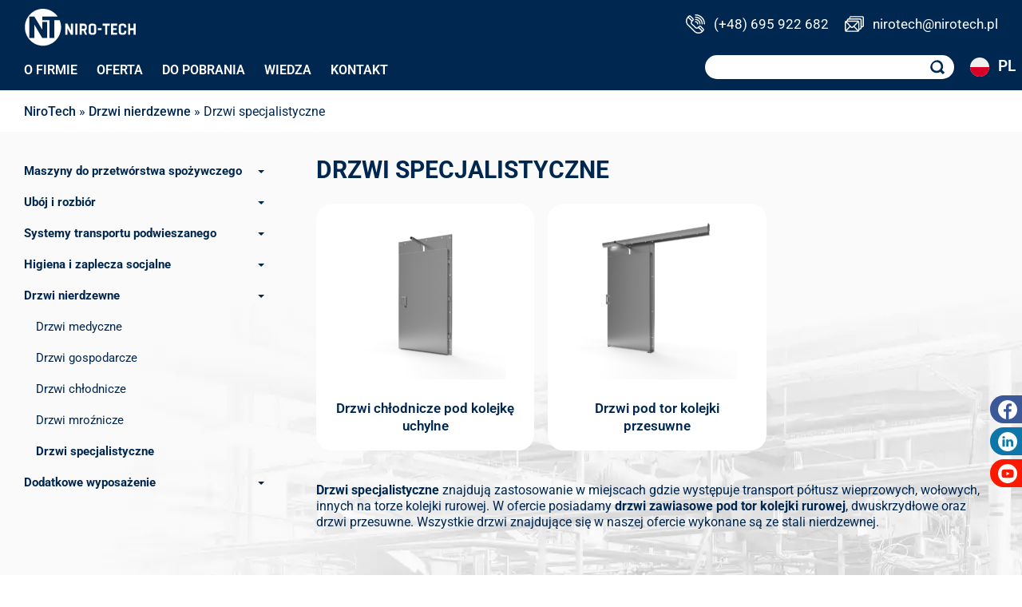

--- FILE ---
content_type: image/svg+xml
request_url: https://www.nirotech.pl/wp-content/themes/nirotech/media/img/facebook.svg
body_size: 509
content:
<?xml version="1.0" encoding="utf-8"?>
<!-- Generator: Adobe Illustrator 25.3.1, SVG Export Plug-In . SVG Version: 6.00 Build 0)  -->
<svg version="1.1" xmlns="http://www.w3.org/2000/svg" xmlns:xlink="http://www.w3.org/1999/xlink" x="0px" y="0px"
	 viewBox="0 0 167.7 167.7" style="enable-background:new 0 0 167.7 167.7;" xml:space="preserve">
<style type="text/css">
	.st0{fill:#3B5998;stroke:#3B5998;stroke-miterlimit:10;}
	.st1{fill:#FFFFFF;}
</style>
<g id="Warstwa_2">
	<rect y="0.3" class="st0" width="167" height="167"/>
</g>
<g id="Capa_1">
	<g>
		<path class="st1" d="M83.8,0.3C37.5,0.3,0,37.9,0,84.2c0,41.5,30.2,75.9,69.8,82.6v-65.1H49.6V78.2h20.2V61c0-20,12.2-31,30.1-31
			c8.6,0,15.9,0.6,18.1,0.9v20.9l-12.4,0c-9.7,0-11.6,4.6-11.6,11.4v14.9h23.2l-3,23.4H94v65.7c41.5-5,73.6-40.3,73.6-83.2
			C167.7,37.9,130.1,0.3,83.8,0.3z"/>
	</g>
</g>
</svg>


--- FILE ---
content_type: image/svg+xml
request_url: https://www.nirotech.pl/wp-content/themes/nirotech/media/img/mail.svg
body_size: 584
content:
<?xml version="1.0" encoding="utf-8"?>
<!-- Generator: Adobe Illustrator 24.1.0, SVG Export Plug-In . SVG Version: 6.00 Build 0)  -->
<svg version="1.1" id="Capa_1" xmlns="http://www.w3.org/2000/svg" xmlns:xlink="http://www.w3.org/1999/xlink" x="0px" y="0px"
	 viewBox="0 0 512 512" style="enable-background:new 0 0 512 512;" xml:space="preserve">
<style type="text/css">
	.st0{fill:#FFFFFF;}
</style>
<g>
	<g>
		<path class="st0" d="M467,46H165c-24.8,0-45,20.2-45,45v15h-15c-24.8,0-45,20.2-45,45v15H45c-24.9,0-45,20.3-45,45v210
			c0,24.8,20.2,45,45,45h300c24.7,0,45-20.1,45-45v-15h17c24.8,0,45-20.2,45-45v-15h15c24.8,0,45-20.2,45-45V91
			C512,66.2,491.8,46,467,46z M337.4,196L205.7,328.9c-5.9,5.9-15.4,5.9-21.3,0L52.7,196H337.4z M30,414.8v-199l99,100L30,414.8z
			 M51.2,436l98.9-98.9l12.9,13c17.6,17.8,46.3,17.8,63.9,0l12.9-13l98.9,98.9H51.2z M360,414.8l-99-99l99-100V414.8z M422,361
			c0,8.3-6.7,15-15,15h-17V211c0-24.7-20.1-45-45-45H90v-15c0-8.3,6.7-15,15-15h302c8.3,0,15,6.7,15,15V361z M482,301
			c0,8.3-6.7,15-15,15h-15V151c0-24.8-20.2-45-45-45H150V91c0-8.3,6.7-15,15-15h302c8.3,0,15,6.7,15,15V301z"/>
	</g>
</g>
</svg>


--- FILE ---
content_type: image/svg+xml
request_url: https://www.nirotech.pl/wp-content/themes/nirotech/media/img/phone.svg
body_size: 853
content:
<?xml version="1.0" encoding="utf-8"?>
<!-- Generator: Adobe Illustrator 24.1.0, SVG Export Plug-In . SVG Version: 6.00 Build 0)  -->
<svg version="1.1" id="Capa_1" xmlns="http://www.w3.org/2000/svg" xmlns:xlink="http://www.w3.org/1999/xlink" x="0px" y="0px"
	 viewBox="0 0 512 512" style="enable-background:new 0 0 512 512;" xml:space="preserve">
<style type="text/css">
	.st0{fill:#FFFFFF;}
</style>
<g>
	<g>
		<path class="st0" d="M474,379.7l-63.4-65.6c-0.1-0.1-0.1-0.1-0.2-0.2c-17.6-17.6-46-17.6-63.6,0l-28.9,28.9
			c-13.3,13.3-34.9,13.3-48.2,0c0,0,0,0,0,0L169,244.7c-13.3-13.3-13.3-34.9,0-48.2l28.9-28.9c17.5-17.5,17.5-46.1,0-63.6
			l-63.6-63.6c-17.5-17.5-46.1-17.5-63.6,0c0,0-21.2,21.2-21.2,21.2c0,0-1.9,1.9-1.9,1.9c-63.4,63.4-63.4,166,0,229.5l173.9,171.5
			c63.3,63.3,165.7,63.5,229.2,0.2c0.3-0.3,22.8-21,23.2-21.4C491.4,425.8,491.4,397.3,474,379.7z M91.9,61.5
			c5.8-5.8,15.4-5.8,21.2,0l63.6,63.6c5.9,5.9,5.9,15.3,0,21.2L166.2,157L81.3,72.1L91.9,61.5z M242.7,443.2L68.8,271.7
			c-49-49-51.3-126.3-8.3-178l84.5,84.5c-22.1,25.1-21.2,63.6,2.8,87.7l100.6,98.2c24,24,62.4,25,87.6,2.8l84.5,84.5
			C368.4,494.9,291.6,492.2,242.7,443.2z M452.8,421.9l-10.1,9.3l-85.4-85.4l10.6-10.6c5.8-5.8,15.3-5.9,21.1-0.1
			c0.1,0.1,63.4,65.6,63.5,65.7C458.4,406.6,458.5,416,452.8,421.9z"/>
	</g>
</g>
<g>
	<g>
		<path class="st0" d="M257,0c-8.3,0-15,6.7-15,15s6.7,15,15,15c124.1,0,225,100.9,225,225c0,8.3,6.7,15,15,15s15-6.7,15-15
			C512,114.1,398,0,257,0z"/>
	</g>
</g>
<g>
	<g>
		<path class="st0" d="M257,60c-8.3,0-15,6.7-15,15s6.7,15,15,15c91,0,165,74,165,165c0,8.3,6.7,15,15,15s15-6.7,15-15
			C452,147.5,364.5,60,257,60z"/>
	</g>
</g>
<g>
	<g>
		<path class="st0" d="M257,120c-8.3,0-15,6.7-15,15s6.7,15,15,15c57.9,0,105,47.1,105,105c0,8.3,6.7,15,15,15s15-6.7,15-15
			C392,180.6,331.5,120,257,120z"/>
	</g>
</g>
<g>
	<g>
		<path class="st0" d="M257,180c-8.3,0-15,6.7-15,15s6.7,15,15,15c24.8,0,45,20.2,45,45c0,8.3,6.7,15,15,15s15-6.7,15-15
			C332,213.6,298.4,180,257,180z"/>
	</g>
</g>
</svg>


--- FILE ---
content_type: image/svg+xml
request_url: https://www.nirotech.pl/wp-content/themes/nirotech/media/img/pl.svg
body_size: 252
content:
<svg xmlns="http://www.w3.org/2000/svg" version="1.1" xmlns:xlink="http://www.w3.org/1999/xlink" width="512" height="512" x="0" y="0" viewBox="0 0 512 512.01" style="enable-background:new 0 0 512 512" xml:space="preserve" class=""><g><path fill="#f0f0f0" d="M256 512c141.38 0 256-114.63 256-256S397.38 0 256 0 0 114.63 0 256s114.62 256 256 256z" opacity="1" data-original="#f0f0f0" class=""></path><path fill="#d80027" d="M512 256c0 141.37-114.63 256-256 256S0 397.38 0 256" opacity="1" data-original="#d80027"></path></g></svg>

--- FILE ---
content_type: image/svg+xml
request_url: https://www.nirotech.pl/wp-content/themes/nirotech/media/img/linkedin.svg
body_size: 546
content:
<?xml version="1.0" encoding="utf-8"?>
<!-- Generator: Adobe Illustrator 25.3.1, SVG Export Plug-In . SVG Version: 6.00 Build 0)  -->
<svg version="1.1" xmlns="http://www.w3.org/2000/svg" xmlns:xlink="http://www.w3.org/1999/xlink" x="0px" y="0px"
	 viewBox="0 0 512 512" style="enable-background:new 0 0 512 512;" xml:space="preserve">
<style type="text/css">
	.st0{fill:#0E76A8;}
	.st1{fill:#FFFFFF;}
</style>
<g id="Warstwa_2">
	<rect class="st0" width="512" height="512"/>
</g>
<g id="Warstwa_1">
	<path class="st1" d="M256,0C114.6,0,0,114.6,0,256s114.6,256,256,256s256-114.6,256-256S397.4,0,256,0z M181.6,387h-62.3V199.4
		h62.3V387z M150.4,173.8H150c-20.9,0-34.5-14.4-34.5-32.4c0-18.4,13.9-32.4,35.3-32.4s34.5,14,34.9,32.4
		C185.7,159.4,172.2,173.8,150.4,173.8z M406.4,387h-62.3V286.7c0-25.2-9-42.4-31.6-42.4c-17.2,0-27.5,11.6-32,22.8
		c-1.6,4-2.1,9.6-2.1,15.2V387h-62.3c0,0,0.8-170,0-187.6h62.3V226c8.3-12.8,23.1-31,56.2-31c41,0,71.8,26.8,71.8,84.4V387z"/>
</g>
</svg>


--- FILE ---
content_type: image/svg+xml
request_url: https://www.nirotech.pl/wp-content/themes/nirotech/media/img/logo-signet.svg
body_size: 366
content:
<?xml version="1.0" encoding="UTF-8"?>
<svg id="Warstwa_1" data-name="Warstwa 1" xmlns="http://www.w3.org/2000/svg" viewBox="0 0 279 279">
  <defs>
    <style>
      .cls-1 {
        fill: #002750;
        fill-rule: evenodd;
        stroke: #002850;
        stroke-miterlimit: 10;
        stroke-width: .5px;
      }
    </style>
  </defs>
  <g id="Warstwa_1-2" data-name="Warstwa 1">
    <path class="cls-1" d="M139.8,272.1c-73.6,0-133.2-59.6-133.2-133.2,0-73.6,59.6-133.2,133.2-133.2,44.9,0,84.6,22.2,108.7,56.3h-114.1v26.1h53.2v127.9h36.1v-127.9h39.2c6.5,15.7,10,32.8,10,50.8.1,73.5-59.6,133.2-133.1,133.2M134.5,100.9h36.3v114.9h-36.3l-58.2-96.5v96.5h-36.3V62h36.3l58.2,94.3v-55.4Z"/>
  </g>
</svg>

--- FILE ---
content_type: image/svg+xml
request_url: https://www.nirotech.pl/wp-content/themes/nirotech/media/img/logo.svg
body_size: 980
content:
<?xml version="1.0" encoding="utf-8"?>
<!-- Generator: Adobe Illustrator 24.3.0, SVG Export Plug-In . SVG Version: 6.00 Build 0)  -->
<svg version="1.1" id="Warstwa_1" xmlns="http://www.w3.org/2000/svg" xmlns:xlink="http://www.w3.org/1999/xlink" x="0px" y="0px"
	 viewBox="0 0 828 279" style="enable-background:new 0 0 828 279;" xml:space="preserve">
<style type="text/css">
	.st0{fill-rule:evenodd;clip-rule:evenodd;fill:#FFFFFF;stroke:#002850;stroke-width:0.5;stroke-miterlimit:10;}
</style>
<g id="Warstwa_1_1_">
	<path class="st0" d="M139.8,272.1c-73.6,0-133.2-59.6-133.2-133.2C6.6,65.3,66.2,5.7,139.8,5.7c44.9,0,84.6,22.2,108.7,56.3h-24.8
		h-36.1h-53.2v26.1h53.2V216h36.1V88.1h39.2c6.5,15.7,10,32.8,10,50.8C273,212.4,213.3,272.1,139.8,272.1 M134.5,100.9h36.3v114.9
		h-36.3l-58.2-96.5v96.5H40V62h36.3l58.2,94.3V100.9z"/>
	<path class="st0" d="M425.5,149.6h14.7c4.6,0,8.4-3.5,8.4-7.7v-6.5c0-4.2-3.8-7.7-8.4-7.7h-14.7V149.6z M500.1,126.2h7.1
		c4.6,0,8.4,3.8,8.4,8.4v36.6c0,4.6-3.8,8.4-8.4,8.4h-7.1c-4.6,0-8.4-3.8-8.4-8.4v-36.6C491.7,129.9,495.5,126.2,500.1,126.2z
		 M495.3,112.6H512c10.9,0,19.7,8.9,19.7,19.7v40.9c0,10.9-8.9,19.7-19.7,19.7h-16.7c-10.9,0-19.7-8.9-19.7-19.7v-40.9
		C475.5,121.5,484.4,112.6,495.3,112.6z M377.4,112.6h15.5V193h-15.5V112.6z M543,145.9h28.7v13.2H543V145.9z M579,128.1v-15.5h51.6
		v15.5h-18.2V193h-15.5v-64.9H579z M655.7,144.6H681v14.1h-25.3v18.9h30.1V193h-43.1h-2.6v-80.4h45.6v15.5h-30.1L655.7,144.6
		L655.7,144.6z M766.2,112.6h15.5V145H806v-32.4h15.5V193H806v-32.4h-24.3V193h-15.5V112.6z M304.4,112.6h15.5l25.6,48.9v-48.9H361
		V193h-15.5l-25.6-45.6V193h-15.5V112.6z M716.7,112.6h16.7c10.9,0,19.7,8.9,19.7,19.7v8.8H737v-6.6c0-4.6-3.8-8.4-8.4-8.4h-7.1
		c-4.6,0-8.4,3.8-8.4,8.4v36.6c0,4.6,3.8,8.4,8.4,8.4h7.1c4.6,0,8.4-3.8,8.4-8.4v-7h16.2v9.2c0,10.9-8.9,19.7-19.7,19.7h-16.7
		c-10.9,0-19.7-8.9-19.7-19.7v-40.9C697,121.5,705.9,112.6,716.7,112.6z M451.9,162.3l13,30.8h-15.5l-12.1-28.5h-11.8V193H410v-80.4
		h6.7h8.8h16.8c10.9,0,19.7,8.2,19.7,18.2v15.4C462.1,153.1,457.9,159.1,451.9,162.3z"/>
</g>
</svg>
